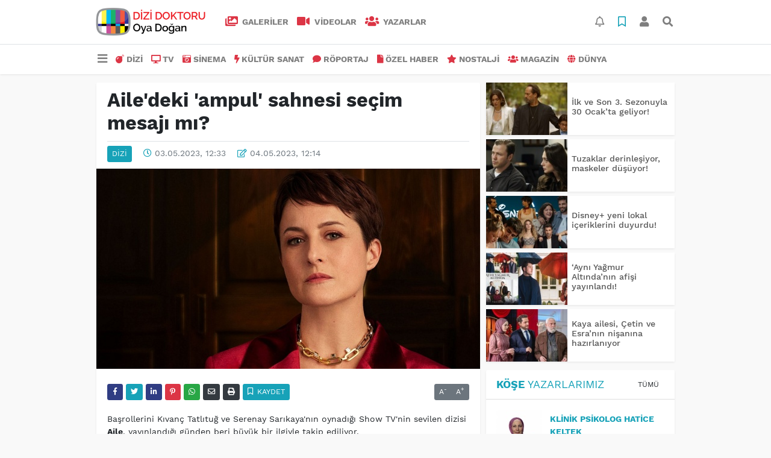

--- FILE ---
content_type: text/html; charset=UTF-8
request_url: https://www.dizidoktoru.com/dizi/aile-deki-ampul-sahnesi-secim-mesaji-mi-h34275.html
body_size: 11773
content:
<!DOCTYPE html>
<html lang="tr">
<head>
  <meta charset="utf-8">
  <title>Aile&#039;deki &#039;ampul&#039; sahnesi seçim mesajı mı?</title>
  <meta name="description" content="" />
  <meta name="keywords" content="aile" />
  <meta name="news_keywords" content="aile" />
  <link rel="manifest" href="https://www.dizidoktoru.com/_themes/hs-elegant/manifest.json">
    <meta name="viewport" content="width=970, initial-scale=1, shrink-to-fit=no" />
  <meta name="theme-color" content="#dc3545"/>

    <link rel="alternate" href="https://www.dizidoktoru.com/m/dizi/aile-deki-ampul-sahnesi-secim-mesaji-mi-h34275.html" hreflang="tr" media="only screen and (max-width: 640px)"/>
  <link rel="canonical" href="https://www.dizidoktoru.com/dizi/aile-deki-ampul-sahnesi-secim-mesaji-mi-h34275.html">

    <link rel="amphtml" href="https://www.dizidoktoru.com/amp/dizi/aile-deki-ampul-sahnesi-secim-mesaji-mi-h34275.html">
  
  
      <link rel="shortcut icon" href="https://www.dizidoktoru.com/images/banner/favicon.ico">
    <style type="text/css">
    @import url('https://www.dizidoktoru.com/_themes/hs-elegant/style/main.min.css?v=1');
        @import url('https://www.dizidoktoru.com/_themes/hs-elegant/style/font/work-sans.css?v=1');
      </style>
  <meta property="og:site_name" content="" />
<meta property="og:title" content="Aile&#039;deki &#039;ampul&#039; sahnesi seçim mesajı mı?" />
<meta property="og:description" content="" />

<meta property="og:image" content="https://www.dizidoktoru.com/images/haberler/2023/05/aile_deki_ampul_sahnesi_secim_mesaji_mi_h34275_8c13d.jpg" />

<meta property="og:type" content="article" />
<meta property="og:url" content="https://www.dizidoktoru.com/dizi/aile-deki-ampul-sahnesi-secim-mesaji-mi-h34275.html" />
<meta name="twitter:card" content="summary_large_image" /><meta property="og:title" content="Aile&#039;deki &#039;ampul&#039; sahnesi seçim mesajı mı?" />
<meta name="twitter:url" content="http://www.dizidoktoru.com/dizi/aile-deki-ampul-sahnesi-secim-mesaji-mi-h34275.html" />
<meta name="twitter:domain" content="https://www.dizidoktoru.com/" />
<meta name="twitter:site" content="dizidoktorucom" />
<meta name="twitter:title" content="Aile&#039;deki &#039;ampul&#039; sahnesi seçim mesajı mı?" />
<meta name="twitter:description" content="" />
<meta name="twitter:image:src" content="https://www.dizidoktoru.com/images/haberler/2023/05/aile_deki_ampul_sahnesi_secim_mesaji_mi_h34275_8c13d.jpg" />
<meta property="og:image:type" content="image/jpeg" />
<meta property="og:image:width" content="637" />
<meta property="og:image:height" content="332" />

<link rel="image_src" type="image/jpeg" href="https://www.dizidoktoru.com/images/haberler/2023/05/aile_deki_ampul_sahnesi_secim_mesaji_mi_h34275_8c13d.jpg" />
  <meta name="dc.language" content="tr">
  <meta name="dc.source" content="https://www.dizidoktoru.com/">
  <meta name="dc.title" content="Aile&#039;deki &#039;ampul&#039; sahnesi seçim mesajı mı?">
  <meta name="dc.keywords" content="aile">
  <meta name="dc.description" content="">

  
  <link rel="dns-prefetch" href="//www.dizidoktoru.com">
  <link rel="dns-prefetch" href="//www.google-analytics.com">
  <link rel="dns-prefetch" href="//fonts.gstatic.com">
  <link rel="dns-prefetch" href="//mc.yandex.ru">
  <link rel="dns-prefetch" href="//fonts.googleapis.com">
  <link rel="dns-prefetch" href="//pagead2.googlesyndication.com">
  <link rel="dns-prefetch" href="//googleads.g.doubleclick.net">
  <link rel="dns-prefetch" href="//google.com">
  <link rel="dns-prefetch" href="//gstatic.com">
  <link rel="dns-prefetch" href="//connect.facebook.net">
  <link rel="dns-prefetch" href="//graph.facebook.com">
  <link rel="dns-prefetch" href="//linkedin.com">
  <link rel="dns-prefetch" href="//ap.pinterest.com">

  <!--[if lt IE 7]>      <html class="no-js lt-ie10 lt-ie9 lt-ie8 lt-ie7"> <![endif]-->
  <!--[if IE 7]>         <html class="no-js lt-ie10 lt-ie9 lt-ie8 ie7"> <![endif]-->
  <!--[if IE 8]>         <html class="no-js lt-ie10 lt-ie9 ie8"> <![endif]-->
  <!--[if IE 9]>         <html class="no-js lt-ie10 ie9"> <![endif]-->
  <!--[if gt IE 9]>      <html class="no-js gt-ie9"> <![endif]-->
  <!--[if !IE] <![IGNORE[--><!--[IGNORE[]]-->

<!-- Global site tag (gtag.js) - Google Analytics -->
<script async src="https://www.googletagmanager.com/gtag/js?id=UA-163445855-1"></script>
<script>
  window.dataLayer = window.dataLayer || [];
  function gtag(){dataLayer.push(arguments);}
  gtag('js', new Date());
  gtag('config', 'UA-163445855-1');
</script>
  <meta name="yandex-verification" content="ff0fd4f348a47aa8" />    </head>

<body data-color="default" data-header="header-2">
        <div id="navbar" class="bg-white sticky-top shadow-sm">
  <nav class="navbar navbar-expand navbar-light border-bottom">
    <div class="container">
      <a class="navbar-brand pr-2" href="https://www.dizidoktoru.com/"><img src="https://www.dizidoktoru.com/images/banner/dizi_white.png" alt="Aile&#039;deki &#039;ampul&#039; sahnesi seçim mesajı mı?" class="img-fluid"></a>
      <ul class="navbar-nav">
                <li class="nav-item">
          <a class="nav-link font-weight-bold text-uppercase" href="https://www.dizidoktoru.com/galeri" title="GALERİLER">
            <i class="fas fa-images text-danger fa-lg mr-1"></i> GALERİLER          </a>
        </li>
                        <li class="nav-item">
          <a class="nav-link font-weight-bold text-uppercase" href="https://www.dizidoktoru.com/webtv" title="VİDEOLAR">
            <i class="fas fa-video text-danger fa-lg mr-1"></i> VİDEOLAR          </a>
        </li>
                        <li class="nav-item">
          <a class="nav-link font-weight-bold text-uppercase" href="https://www.dizidoktoru.com/yazarlar" title="Yazarlar">
            <i class="fas fa-users text-danger fa-lg mr-1"></i> Yazarlar          </a>
        </li>
                      </ul>
      <ul class="navbar-nav ml-auto">
        <li class="nav-item btn-group">
  <a class="nav-link btn btn-lg ml-2" href="#" data-toggle="dropdown" aria-haspopup="true" aria-expanded="false">
    <div class="badge badge-danger rounded-circle position-absolute" id="notifyCount" style="display:none"></div>
    <i class="far fa-bell fa-fx"></i>
  </a>
  <div class="dropdown-menu dropdown-menu-right shadow-sm" id="notifyItems">
    <h6 class="text-center pt-2 text-danger font-weight-bold text-uppercase">Bildirimler</h6>
    <div class="items">
      <div class="text-danger text-center">Henüz bir bildirim bulunmuyor!</div>
    </div>
    <a href="https://www.dizidoktoru.com/hesabim.html" class="btn btn-block btn-light btn-sm m-1 text-secondary">Tüm Bildirimler</a>
  </div>
</li>
        <li class="nav-item btn-group">
  <a class="nav-link btn btn-lg ml-2" href="#" data-toggle="dropdown" aria-haspopup="true" aria-expanded="false">
    <i class="far fa-bookmark fa-fx text-info"></i>
  </a>
  <div class="dropdown-menu dropdown-menu-right shadow-sm" id="savedItems">
    <h6 class="text-center pt-2 text-info font-weight-bold text-uppercase">Kaydettiklerim</h6>
    <div class="items">
      <div class="text-danger text-center">Henüz kaydedilmiş bir içerik bulunmuyor!</div>
    </div>
    <a href="https://www.dizidoktoru.com/hesabim.html" class="btn btn-block btn-light btn-sm m-1 text-secondary">Tüm Kaydettiklerim</a>
  </div>
</li>
        <li class="nav-item" id="memberArea"></li>
        <li class="nav-item"><a href="javascript:;" id="searchOpenButton" class="nav-link btn btn-lg ml-2"><i class="fas fa-search fa-fx"></i></a></li>
      </ul>
    </div>
  </nav>
  <nav class="navbar navbar-expand navbar-light">
  <div class="container">
    <ul class="navbar-nav">
      <li class="nav-item dropdown">
        <a class="nav-link font-weight-bold" href="#" id="mega-menu" data-toggle="dropdown" aria-haspopup="true" aria-expanded="false">
          <i class="fa fa-bars fa-fx fa-lg"></i>
        </a>
        <div class="dropdown-menu mega-menu shadow-sm p-4" aria-labelledby="mega-menu">
      <div class="row">
              <a href="https://www.dizidoktoru.com/gundem" title="GÜNDEM" class="col-4 mb-2 text-uppercase"><i class="mr-2 fas fa-angle-double-right fa-fw text-danger"></i>GÜNDEM</a>
              <a href="https://www.dizidoktoru.com/seyahat" title="SEYAHAT " class="col-4 mb-2 text-uppercase"><i class="mr-2 fas fa-angle-right fa-fw text-danger"></i>SEYAHAT </a>
              <a href="https://www.dizidoktoru.com/saglik" title="SAĞLIK" class="col-4 mb-2 text-uppercase"><i class="mr-2 fas fa-angle-right fa-fw text-danger"></i>SAĞLIK</a>
              <a href="https://www.dizidoktoru.com/yasam" title="YAŞAM" class="col-4 mb-2 text-uppercase"><i class="mr-2 fas fa-angle-right fa-fw text-danger"></i>YAŞAM</a>
              <a href="https://www.dizidoktoru.com/spor" title="SPOR" class="col-4 mb-2 text-uppercase"><i class="mr-2 fas fa-trophy fa-fw text-danger"></i>SPOR</a>
              <a href="https://www.dizidoktoru.com/belgesel" title="BELGESEL" class="col-4 mb-2 text-uppercase"><i class="mr-2 fas fa-angle-right fa-fw text-danger"></i>BELGESEL</a>
              <a href="https://www.dizidoktoru.com/egitim" title="EĞİTİM" class="col-4 mb-2 text-uppercase"><i class="mr-2 fas fa-angle-right fa-fw text-danger"></i>EĞİTİM</a>
              <a href="https://www.dizidoktoru.com/bilim" title="BİLİM" class="col-4 mb-2 text-uppercase"><i class="mr-2 fas fa-angle-right fa-fw text-danger"></i>BİLİM</a>
              <a href="https://www.dizidoktoru.com/teknoloji" title="TEKNOLOJİ" class="col-4 mb-2 text-uppercase"><i class="mr-2 fas fa-angle-right fa-fw text-danger"></i>TEKNOLOJİ</a>
              <a href="https://www.dizidoktoru.com/iliskiler" title="İLİŞKİLER" class="col-4 mb-2 text-uppercase"><i class="mr-2 fas fa-angle-right fa-fw text-danger"></i>İLİŞKİLER</a>
              <a href="https://www.dizidoktoru.com/astroloji" title="ASTROLOJİ" class="col-4 mb-2 text-uppercase"><i class="mr-2 fas fa-angle-right fa-fw text-danger"></i>ASTROLOJİ</a>
              <a href="https://www.dizidoktoru.com/moda" title="MODA" class="col-4 mb-2 text-uppercase"><i class="mr-2 fas fa-angle-right fa-fw text-danger"></i>MODA</a>
              <a href="https://www.dizidoktoru.com/sosyal-medya" title="SOSYAL MEDYA" class="col-4 mb-2 text-uppercase"><i class="mr-2 fas fa-angle-right fa-fw text-danger"></i>SOSYAL MEDYA</a>
              <a href="https://www.dizidoktoru.com/kitap" title="KİTAP " class="col-4 mb-2 text-uppercase"><i class="mr-2 fas fa-angle-right fa-fw text-danger"></i>KİTAP </a>
              <a href="https://www.dizidoktoru.com/muzik" title="MÜZİK" class="col-4 mb-2 text-uppercase"><i class="mr-2 fas fa-music fa-fw text-danger"></i>MÜZİK</a>
              <a href="https://www.dizidoktoru.com/eglence" title="EĞLENCE" class="col-4 mb-2 text-uppercase"><i class="mr-2 fas fa-glass fa-fw text-danger"></i>EĞLENCE</a>
          </div>
  <div class="dropdown-divider mt-2 mb-3"></div>
    <div class="row">
    <a href="https://www.dizidoktoru.com/" class="col-4 mb-1" title="Ana Sayfa">
      <i class="fas fa-angle-right fa-fw text-danger"></i> Ana Sayfa    </a>
        <a href="https://www.dizidoktoru.com/yazarlar" class="col-4 mb-1" title="Yazarlar">
      <i class="fas fa-angle-right fa-fw text-danger"></i> Yazarlar    </a>
                        <a href="https://www.dizidoktoru.com/webtv" class="col-4 mb-1" title="Video Galeri">
      <i class="fas fa-angle-right fa-fw text-danger"></i> Video Galeri    </a>
            <a href="https://www.dizidoktoru.com/galeri" class="col-4 mb-1" title="Foto Galeri">
      <i class="fas fa-angle-right fa-fw text-danger"></i> Foto Galeri    </a>
                                <a href="https://www.dizidoktoru.com/kunye.html" class="col-4 mb-1" title="Künye">
      <i class="fas fa-angle-right fa-fw text-danger"></i> Künye    </a>
    <a href="https://www.dizidoktoru.com/iletisim.html" class="col-4 mb-1" title="İletişim">
      <i class="fas fa-angle-right fa-fw text-danger"></i> İletişim    </a>
    <a href="https://www.dizidoktoru.com/sitene-ekle.html" class="col-4 mb-1" title="Sitene Ekle">
      <i class="fas fa-angle-right fa-fw text-danger"></i> Sitene Ekle    </a>
          </div>
</div>
      </li>
              <li class="nav-item">
          <a class="nav-link font-weight-bold text-uppercase" href="https://www.dizidoktoru.com/dizi" title="DİZİ">
            <i class="fas fa-bomb text-danger mr-1"></i>DİZİ          </a>
        </li>
              <li class="nav-item">
          <a class="nav-link font-weight-bold text-uppercase" href="https://www.dizidoktoru.com/tv" title="TV">
            <i class="fas fa-desktop text-danger mr-1"></i>TV          </a>
        </li>
              <li class="nav-item">
          <a class="nav-link font-weight-bold text-uppercase" href="https://www.dizidoktoru.com/sinema" title="SİNEMA">
            <i class="fas fa-camera-retro text-danger mr-1"></i>SİNEMA          </a>
        </li>
              <li class="nav-item">
          <a class="nav-link font-weight-bold text-uppercase" href="https://www.dizidoktoru.com/kultur-sanat" title="KÜLTÜR SANAT">
            <i class="fas fa-bolt text-danger mr-1"></i>KÜLTÜR SANAT          </a>
        </li>
              <li class="nav-item">
          <a class="nav-link font-weight-bold text-uppercase" href="https://www.dizidoktoru.com/roportaj" title="RÖPORTAJ">
            <i class="fas fa-comment text-danger mr-1"></i>RÖPORTAJ          </a>
        </li>
              <li class="nav-item">
          <a class="nav-link font-weight-bold text-uppercase" href="https://www.dizidoktoru.com/ozel-haber" title="ÖZEL HABER">
            <i class="fas fa-file text-danger mr-1"></i>ÖZEL HABER          </a>
        </li>
              <li class="nav-item">
          <a class="nav-link font-weight-bold text-uppercase" href="https://www.dizidoktoru.com/nostalji" title="NOSTALJİ">
            <i class="fas fa-star text-danger mr-1"></i>NOSTALJİ          </a>
        </li>
              <li class="nav-item">
          <a class="nav-link font-weight-bold text-uppercase" href="https://www.dizidoktoru.com/magazin" title="MAGAZİN">
            <i class="fas fa-users text-danger mr-1"></i>MAGAZİN          </a>
        </li>
              <li class="nav-item">
          <a class="nav-link font-weight-bold text-uppercase" href="https://www.dizidoktoru.com/dunya" title="DÜNYA">
            <i class="fas fa-globe text-danger mr-1"></i>DÜNYA          </a>
        </li>
          </ul>
  </div>
</nav>
</div>
        <div id="left-ad" data-name="tb_block"         >
                                                                                                                    </div>
    <div id="right-ad" data-name="tb_block"         >
                                                                                                                                                    </div>
    <main class="container">
                        <!-- SIDEBAR İÇEREN İKİ SÜTUNLU BÖLÜM -->
        <div id="double-section" class="my-3 mb-0">
            <div class="row">
                <div class="col-8">
                                                            <div id="infinityContainer">
    <div class="inf_append current_news" news_id="34275" data-title="Aile&#039;deki &#039;ampul&#039; sahnesi seçim mesajı mı?"
        data-path="aHR0cDovL3d3dy5kaXppZG9rdG9ydS5jb20vZGl6aS9haWxlLWRla2ktYW1wdWwtc2FobmVzaS1zZWNpbS1tZXNhamktbWktaDM0Mjc1Lmh0bWw=">
                <div id="news-detail" class="card shadow-sm mb-3">
            <div class="card-header bg-white">
                <h1 class="card-title">Aile&#039;deki &#039;ampul&#039; sahnesi seçim mesajı mı?</h1>
                                <h2 class="lead">
                                    </h2>
                                <div class="border-top pt-2 text-secondary">
                    <a href="https://www.dizidoktoru.com/dizi" title="DİZİ"
                        class="btn btn-info btn-sm text-white text-uppercase">DİZİ</a>
                    <i class="far fa-clock fa-fx text-info pl-3"></i> 03.05.2023, 12:33                                        <i class="far fa-edit fa-fx text-info pl-3"></i> 04.05.2023, 12:14                                        
                                    </div>
            </div>
                        <div class="position-relative mb-2">
            <img class="img-fluid lazyload" src="https://www.dizidoktoru.com/_themes/hs-elegant/images/space.png"
                data-src="https://www.dizidoktoru.com/images/haberler/2023/05/aile_deki_ampul_sahnesi_secim_mesaji_mi_h34275_8c13d.jpg" alt="Aile&#039;deki &#039;ampul&#039; sahnesi seçim mesajı mı?" width="100%">
                            </div>
                                    <div class="card-body">
                <div class="social-buttons">
  <a href="javascript:;" data-platform-name="facebook" class="btn btn-primary btn-sm"><i class="fab fa-facebook-f"></i></a>
  <a href="javascript:;" data-platform-name="twitter" class="btn btn-info btn-sm"><i class="fab fa-twitter"></i></a>
  <a href="javascript:;" data-platform-name="linkedin" class="btn btn-primary btn-sm"><i class="fab fa-linkedin-in"></i></a>
  <a href="javascript:;" data-platform-name="pinterest" class="btn btn-danger btn-sm"><i class="fab fa-pinterest-p"></i></a>
  <a href="javascript:;" data-platform-name="whatsapp" class="btn btn-success btn-sm"><i class="fab fa-whatsapp"></i></a>
  <a href="javascript:;" data-platform-name="email" class="btn btn-dark btn-sm"><i class="far fa-envelope"></i></a>
      <a href="javascript:;" data-platform-name="print" class="btn btn-dark btn-sm"><i class="fas fa-print"></i></a>
      <a href="javascript:;" style="display:none;" data-platform-name="save" class="btn btn-info btn-sm text-uppercase save-unsave-button"><i class="far fa-bookmark pr-1"></i> Kaydet</a>
        <div class="float-right btn-group" role="group">
      <a href="javascript:;" onclick="textDown(34275)" class="btn btn-secondary btn-sm">A<sup>-</sup></a>
      <a href="javascript:;" onclick="textUp(34275)"class="btn btn-secondary btn-sm">A<sup>+</sup></a>
    </div>
  </div>
                                <div id="article-text" class="mt-4" data-text-id="34275">
                                                            <p>Başrollerini Kıvanç Tatlıtuğ ve Serenay Sarıkaya'nın oynadığı Show TV'nin sevilen dizisi <strong class="klink">Aile</strong>, yayınlandığı günden beri büyük bir ilgiyle takip ediliyor.</p>

<p>Dizinin dün akşam ekrana gelen bölümünde Leyla Soykan’ın çocuğuyla olan ‘ampul’ sahnesi sosyal medyanın gündemine oturdu.</p>

<p>Leyla karakterine hayat veren Canan Ergüder’in dizideki çocuğuyla çekilen sahnesinde yanan ampulü çıkarıp, "Hiç kimsenin sizin hayatınızdan çalmasına izin vermeyeceğim" demesi dikkat çekti.</p>

<p>14 Mayıs Cumhurbaşkanlığı seçimleri öncesi 9. bölümüyle ekranlara gelen Aile dizisinin ampul sahnesi izleyenlere 'seçim mesajı mı?' sorusunu sordurttu.</p><div class="p_ad"></div>

<p></p></p>                </div>
                                                                                            </div>
                        <div class="card-footer bg-white text-secondary">
                <div class="news-tags">
                                        <a href="https://www.dizidoktoru.com/haberleri/aile" title="aile"
                                                class="btn btn-outline-secondary btn-sm mb-2">#aile</a>
                                    </div>
            </div>
                    </div>
        <div id="comments" class="card shadow-sm mb-3 comments">
  <div class="card-body">
    <div class="widget-title first-word text-info mb-3 text-uppercase">
      Yorumlar (0)
    </div>
      <div class="alert alert-info answer" style="display:none;"><b>@name</b> kişisine cevap olarak  <button type="button" class="close remove" data-dismiss="alert" aria-label="Close">
    <span aria-hidden="true">&times;</span>
  </button>
</div>
<div id="comment-result34275" class="alert alert-success" style="display:none;">
    <p class="text-center m-0">Yorumunuz başarılı bir şekilde gönderilmiştir. Editörlerimizin onayının ardından yayınlanacaktır!</p>
  </div>
<form id="comment-form34275">
  <input name="hid" type="hidden" value="34275"/>
  <input name="mid" type="hidden" value="34275"/>
  <input name="uid" type="hidden" value="0"/>
  <input name="cevap_id" type="hidden" value="0"/>
  <input type="hidden" name="cevap" value="" class="answer" />
  <input type="hidden" name="tip" value="haber" />
  <div class="form-row">
    <div class="form-group col-12">
      <textarea class="form-control" name="yorum" id="comment" rows="3" placeholder="Siz de yorum ve düşüncelerinizi bizimle paylaşın." required></textarea>
    </div>
    <div class="form-group col-9">
<input type="text" class="form-control" name="isim" id="name" placeholder="Adınızı girin."   required>
    </div>
    <div class="col-3">
      <button type="button" onclick="javascript:comment_send(34275);return false;" class="btn btn-info btn-block text-uppercase">Gönder</button>
    </div>
  </div>
</form>        </div>
</div>
                <div id="recommended-news" class="card shadow-sm mb-3">
            <div class="card-body">
                <div class="widget-title first-word text-info mb-3 text-uppercase">
                    Bunlara Göz Atmadan Geçmeyin                </div>
                <div class="row">
                                        <div class="col-4">
                        <a href="https://www.dizidoktoru.com/dizi/dugunde-neler-olacak-h48142.html" title="Düğünde neler olacak?"
                            >
                            <img class="img-fluid mb-2 lazyload" src="https://www.dizidoktoru.com/_themes/hs-elegant/images/space.png"
                                data-src="https://www.dizidoktoru.com/images/resize/95/194x116/haberler/2026/01/dugunde_neler_olacak_h48142_e10d8.jpg" alt="Düğünde neler olacak?">
                        </a>
                        <h6>
                            <a href="https://www.dizidoktoru.com/dizi/dugunde-neler-olacak-h48142.html" title="Düğünde neler olacak?"
                                >
                                Düğünde neler olacak?                            </a>
                        </h6>
                    </div>
                                        <div class="col-4">
                        <a href="https://www.dizidoktoru.com/muzik/tarkan-ve-cem-yilmaz-dan-efsane-duet-h48135.html" title="Tarkan ve Cem Yılmaz&#039;dan efsane düet!"
                            >
                            <img class="img-fluid mb-2 lazyload" src="https://www.dizidoktoru.com/_themes/hs-elegant/images/space.png"
                                data-src="https://www.dizidoktoru.com/images/resize/95/194x116/haberler/2026/01/tarkan_ve_cem_yilmaz_dan_efsane_duet_h48135_ace8f.jpg" alt="Tarkan ve Cem Yılmaz&#039;dan efsane düet!">
                        </a>
                        <h6>
                            <a href="https://www.dizidoktoru.com/muzik/tarkan-ve-cem-yilmaz-dan-efsane-duet-h48135.html" title="Tarkan ve Cem Yılmaz&#039;dan efsane düet!"
                                >
                                Tarkan ve Cem Yılmaz&#039;dan efsane düet!                            </a>
                        </h6>
                    </div>
                                        <div class="col-4">
                        <a href="https://www.dizidoktoru.com/dizi/ayni-yagmur-altindanin-afisi-yayinlandi-h48144.html" title="‘Aynı Yağmur Altında’nın afişi yayınlandı!"
                            >
                            <img class="img-fluid mb-2 lazyload" src="https://www.dizidoktoru.com/_themes/hs-elegant/images/space.png"
                                data-src="https://www.dizidoktoru.com/images/resize/95/194x116/haberler/2026/01/ayni_yagmur_altindanin_afisi_yayinlandi_h48144_ef2e5.jpg" alt="‘Aynı Yağmur Altında’nın afişi yayınlandı!">
                        </a>
                        <h6>
                            <a href="https://www.dizidoktoru.com/dizi/ayni-yagmur-altindanin-afisi-yayinlandi-h48144.html" title="‘Aynı Yağmur Altında’nın afişi yayınlandı!"
                                >
                                ‘Aynı Yağmur Altında’nın afişi yayınlandı!                            </a>
                        </h6>
                    </div>
                                    </div>
            </div>
        </div>
                                    </div>
</div>
                                    </div>
                <!-- Sidebar solundaki ana bölüm bitti -->
                <!-- SIDEBAR BOLUMU -->
                <div class="col-4">
                                        <!-- İLGİLİ HABERLER -->
<div id="similar-news" class="mb-3">
    <div class="media bg-white shadow-sm mb-2">
    <a href="https://www.dizidoktoru.com/dizi/ilk-ve-son-3-sezonuyla-30-ocakta-geliyor-h48148.html" title="İlk ve Son 3. Sezonuyla 30 Ocak’ta geliyor!">
      <img alt="İlk ve Son 3. Sezonuyla 30 Ocak’ta geliyor!" class="img-fluid align-self-center lazyload" src="https://www.dizidoktoru.com/_themes/hs-elegant/images/space.png" data-src="https://www.dizidoktoru.com/images/resize/95/135x87/haberler/thumbs/2026/01/ilk_ve_son_3_sezonu_30_ocakta_geliyor_h48148_e233e.jpeg">
    </a>
    <div class="media-body align-self-center p-2">
      <h6>
        <a href="https://www.dizidoktoru.com/dizi/ilk-ve-son-3-sezonuyla-30-ocakta-geliyor-h48148.html" title="İlk ve Son 3. Sezonuyla 30 Ocak’ta geliyor!">
          İlk ve Son 3. Sezonuyla 30 Ocak’ta geliyor!        </a>
      </h6>
    </div>
  </div>
    <div class="media bg-white shadow-sm mb-2">
    <a href="https://www.dizidoktoru.com/dizi/tuzaklar-derinlesiyor-maskeler-dusuyor-h48147.html" title="Tuzaklar derinleşiyor, maskeler düşüyor!">
      <img alt="Tuzaklar derinleşiyor, maskeler düşüyor!" class="img-fluid align-self-center lazyload" src="https://www.dizidoktoru.com/_themes/hs-elegant/images/space.png" data-src="https://www.dizidoktoru.com/images/resize/95/135x87/haberler/thumbs/2026/01/tuzaklar_derinlesiyor_maskeler_dusuyor_h48147_bd748.jpeg">
    </a>
    <div class="media-body align-self-center p-2">
      <h6>
        <a href="https://www.dizidoktoru.com/dizi/tuzaklar-derinlesiyor-maskeler-dusuyor-h48147.html" title="Tuzaklar derinleşiyor, maskeler düşüyor!">
          Tuzaklar derinleşiyor, maskeler düşüyor!        </a>
      </h6>
    </div>
  </div>
    <div class="media bg-white shadow-sm mb-2">
    <a href="https://www.dizidoktoru.com/dizi/disney-yeni-lokal-iceriklerini-duyurdu-h48146.html" title="Disney+ yeni lokal içeriklerini duyurdu!">
      <img alt="Disney+ yeni lokal içeriklerini duyurdu!" class="img-fluid align-self-center lazyload" src="https://www.dizidoktoru.com/_themes/hs-elegant/images/space.png" data-src="https://www.dizidoktoru.com/images/resize/95/135x87/haberler/thumbs/2026/01/disney_yeni_likal_iceriklerini_duyurdu_h48146_76937.jpeg">
    </a>
    <div class="media-body align-self-center p-2">
      <h6>
        <a href="https://www.dizidoktoru.com/dizi/disney-yeni-lokal-iceriklerini-duyurdu-h48146.html" title="Disney+ yeni lokal içeriklerini duyurdu!">
          Disney+ yeni lokal içeriklerini duyurdu!        </a>
      </h6>
    </div>
  </div>
    <div class="media bg-white shadow-sm mb-2">
    <a href="https://www.dizidoktoru.com/dizi/ayni-yagmur-altindanin-afisi-yayinlandi-h48144.html" title="‘Aynı Yağmur Altında’nın afişi yayınlandı!">
      <img alt="‘Aynı Yağmur Altında’nın afişi yayınlandı!" class="img-fluid align-self-center lazyload" src="https://www.dizidoktoru.com/_themes/hs-elegant/images/space.png" data-src="https://www.dizidoktoru.com/images/resize/95/135x87/haberler/thumbs/2026/01/ayni_yagmur_altindanin_afisi_yayinlandi_h48144_ef2e5.jpg">
    </a>
    <div class="media-body align-self-center p-2">
      <h6>
        <a href="https://www.dizidoktoru.com/dizi/ayni-yagmur-altindanin-afisi-yayinlandi-h48144.html" title="‘Aynı Yağmur Altında’nın afişi yayınlandı!">
          ‘Aynı Yağmur Altında’nın afişi yayınlandı!        </a>
      </h6>
    </div>
  </div>
    <div class="media bg-white shadow-sm">
    <a href="https://www.dizidoktoru.com/dizi/kaya-ailesi-cetin-ve-esranin-nisanina-hazirlaniyor-h48143.html" title="Kaya ailesi, Çetin ve Esra’nın nişanına hazırlanıyor">
      <img alt="Kaya ailesi, Çetin ve Esra’nın nişanına hazırlanıyor" class="img-fluid align-self-center lazyload" src="https://www.dizidoktoru.com/_themes/hs-elegant/images/space.png" data-src="https://www.dizidoktoru.com/images/resize/95/135x87/haberler/thumbs/2026/01/kaya_ailesi_cetin_ve_esranin_nisanina_hazirlaniyor_h48143_9df26.jpg">
    </a>
    <div class="media-body align-self-center p-2">
      <h6>
        <a href="https://www.dizidoktoru.com/dizi/kaya-ailesi-cetin-ve-esranin-nisanina-hazirlaniyor-h48143.html" title="Kaya ailesi, Çetin ve Esra’nın nişanına hazırlanıyor">
          Kaya ailesi, Çetin ve Esra’nın nişanına hazırlanıyor        </a>
      </h6>
    </div>
  </div>
  </div>
<!-- YAZARLAR -->
<div id="authors-sidebar" class="mb-3">
  <div class="card shadow-sm">
    <div class="card-header bg-white">
      <span class="first-word widget-title text-info text-uppercase">Köşe Yazarlarımız</span>
      <a class="btn btn-default btn-sm float-right text-uppercase" href="https://www.dizidoktoru.com/yazarlar" title="Köşe Yazarlarımız">Tümü</a>
    </div>
    <div class="card-body">
            <div class="media mb-2 pb-2 border-bottom">
        <a href="https://www.dizidoktoru.com/profil/78/klinik-psikolog-hatice-keltek" title="Klinik Psikolog Hatice Keltek">
          <img alt="Klinik Psikolog Hatice Keltek" class="img-fluid align-self-center mr-3 rounded lazyload" src="https://www.dizidoktoru.com/_themes/hs-elegant/images/space.png" data-src="https://www.dizidoktoru.com/images/resize/95/75x75/yazarlar/IMG-20260122-WA0040.jpg">
        </a>
        <div class="media-body align-self-center">
          <a class="text-info font-weight-bold text-uppercase" href="https://www.dizidoktoru.com/profil/78/klinik-psikolog-hatice-keltek" title="Klinik Psikolog Hatice Keltek">
            Klinik Psikolog Hatice Keltek          </a>
          <h6>
            <a href="https://www.dizidoktoru.com/uc-kusak-bir-ev-bir-film-makale,1169.html" title="Üç Kuşak, Bir Ev, Bir Film">
              Üç Kuşak, Bir Ev, Bir Film            </a>
          </h6>
        </div>
      </div>
            <div class="media mb-2 pb-2 border-bottom">
        <a href="https://www.dizidoktoru.com/profil/75/drklinik-psikolog-ezgi-ozkan" title="Dr.Klinik Psikolog Ezgi Özkan">
          <img alt="Dr.Klinik Psikolog Ezgi Özkan" class="img-fluid align-self-center mr-3 rounded lazyload" src="https://www.dizidoktoru.com/_themes/hs-elegant/images/space.png" data-src="https://www.dizidoktoru.com/images/resize/95/75x75/yazarlar/WhatsApp-Image-2026-01-18-at-10.54.47_1.jpeg">
        </a>
        <div class="media-body align-self-center">
          <a class="text-info font-weight-bold text-uppercase" href="https://www.dizidoktoru.com/profil/75/drklinik-psikolog-ezgi-ozkan" title="Dr.Klinik Psikolog Ezgi Özkan">
            Dr.Klinik Psikolog Ezgi Özkan          </a>
          <h6>
            <a href="https://www.dizidoktoru.com/sevilmeyi-beklerken-kendini-unutmak-makale,1168.html" title="Sevilmeyi Beklerken Kendini Unutmak">
              Sevilmeyi Beklerken Kendini Unutmak            </a>
          </h6>
        </div>
      </div>
            <div class="media mb-2 pb-2 border-bottom">
        <a href="https://www.dizidoktoru.com/profil/72/ebru-torun" title="Ebru Torun">
          <img alt="Ebru Torun" class="img-fluid align-self-center mr-3 rounded lazyload" src="https://www.dizidoktoru.com/_themes/hs-elegant/images/space.png" data-src="https://www.dizidoktoru.com/images/resize/95/75x75/yazarlar/1f748abf-42e7-477a-bdb1-9813c64214c5.jpeg">
        </a>
        <div class="media-body align-self-center">
          <a class="text-info font-weight-bold text-uppercase" href="https://www.dizidoktoru.com/profil/72/ebru-torun" title="Ebru Torun">
            Ebru Torun          </a>
          <h6>
            <a href="https://www.dizidoktoru.com/mizah-mi-yoksa-ustunluk-kurma-mi-makale,1166.html" title="Mizah mı Yoksa Üstünlük Kurma mı?">
              Mizah mı Yoksa Üstünlük Kurma mı?            </a>
          </h6>
        </div>
      </div>
            <div class="media mb-2 pb-2 border-bottom">
        <a href="https://www.dizidoktoru.com/profil/73/ebru-torun" title="Ebru Torun">
          <img alt="Ebru Torun" class="img-fluid align-self-center mr-3 rounded lazyload" src="https://www.dizidoktoru.com/_themes/hs-elegant/images/space.png" data-src="https://www.dizidoktoru.com/images/resize/95/75x75/yazarlar/1f748abf-42e7-477a-bdb1-9813c64214c5_1.jpeg">
        </a>
        <div class="media-body align-self-center">
          <a class="text-info font-weight-bold text-uppercase" href="https://www.dizidoktoru.com/profil/73/ebru-torun" title="Ebru Torun">
            Ebru Torun          </a>
          <h6>
            <a href="https://www.dizidoktoru.com/fenerbahcede-liderlik-stratejisinin-sonucu-makale,1160.html" title="Fenerbahçe’de Liderlik Stratejisinin Sonucu">
              Fenerbahçe’de Liderlik Stratejisinin Sonucu            </a>
          </h6>
        </div>
      </div>
            <div class="media mb-2 pb-2 border-bottom">
        <a href="https://www.dizidoktoru.com/profil/21/kerem-akca" title="Kerem Akça">
          <img alt="Kerem Akça" class="img-fluid align-self-center mr-3 rounded lazyload" src="https://www.dizidoktoru.com/_themes/hs-elegant/images/space.png" data-src="https://www.dizidoktoru.com/images/resize/95/75x75/yazarlar/96d19b23-db58-46ed-a989-e89959442a6c.jpg">
        </a>
        <div class="media-body align-self-center">
          <a class="text-info font-weight-bold text-uppercase" href="https://www.dizidoktoru.com/profil/21/kerem-akca" title="Kerem Akça">
            Kerem Akça          </a>
          <h6>
            <a href="https://www.dizidoktoru.com/venedik-te-hak-edilmis-zafer-makale,1159.html" title="Venedik&#039;te hak edilmiş zafer!">
              Venedik&#039;te hak edilmiş zafer!            </a>
          </h6>
        </div>
      </div>
            <div class="media">
        <a href="https://www.dizidoktoru.com/profil/1/oya-dogan" title="Oya Doğan">
          <img alt="Oya Doğan" class="img-fluid align-self-center mr-3 rounded lazyload" src="https://www.dizidoktoru.com/_themes/hs-elegant/images/space.png" data-src="https://www.dizidoktoru.com/images/resize/95/75x75/yazarlar/cc31bbc1-7544-411d-855c-f7933f85b50f.jpg">
        </a>
        <div class="media-body align-self-center">
          <a class="text-info font-weight-bold text-uppercase" href="https://www.dizidoktoru.com/profil/1/oya-dogan" title="Oya Doğan">
            Oya Doğan          </a>
          <h6>
            <a href="https://www.dizidoktoru.com/veliaht-ta-istabul-u-otogardan-tanidik-ama-duyamadik-makale,1158.html" title="Veliaht&#039;ta İstabul&#039;u otogardan tanıdık ama duyamadık">
              Veliaht&#039;ta İstabul&#039;u otogardan tanıdık ama duyamadık            </a>
          </h6>
        </div>
      </div>
          </div>
  </div>
</div>
                </div>
                <!-- Sidebar bitti -->
            </div>
        </div>
            </main>
    <a id="back-to-top" class="btn btn-lg btn-light border rounded-circle" href="#" title="Yukarı Git"><i
            class="fa fa-chevron-up"></i></a>
    <div id="footer" class="py-5 bg-dark">
    <div class="container">
        <div class="row">
            <div class="col-4 text-secondary">
                <div class="mb-3">
                    <img src="https://www.dizidoktoru.com/_themes/hs-elegant/images/space.png"
                        data-src="https://www.dizidoktoru.com/images/banner/dizi_transparent.png" alt="Dizi Doktoru"
                        class="img-fluid lazyload">
                </div>
                                <div class="title-line my-3 bg-warning w-25"></div>
                                <div class="mt-2">
                    <i class="fas fa-map-marker-alt text-warning"> </i>Ressam Salih Erimez Caddesi. 9/6 Kadıköy-İstanbul                </div>
                                                                <div class="mt-2">
                    <i class="far fa-envelope text-warning"> </i><a href="/cdn-cgi/l/email-protection" class="__cf_email__" data-cfemail="f79e9b92839e849e9ab7939e8d9e93989c83988582d994989a">[email&#160;protected]</a>                </div>
                                <div class="mt-4">
                                        <a class="btn btn-light btn-sm" href="https://www.facebook.com/dizidoktoru"
                        target="_blank" title="Facebook"><i class="fab fa-facebook-f text-primary"></i> </a>
                                                            <a class="btn btn-light btn-sm" href="https://twitter.com/dizidoktorucom" target="_blank"
                        title="Twitter"><i class="fab fa-twitter text-info"></i> </a>
                                                                                                </div>
            </div>
            <div class="col-4">
  <h5 class="first-word text-white text-uppercase">Güncel Haberler</h5>
  <div class="title-line mt-2 mb-3 bg-warning w-25"></div>
    <div class="media mb-3">
    <img class="img-fluid lazyload" src="https://www.dizidoktoru.com/_themes/hs-elegant/images/space.png" data-src="https://www.dizidoktoru.com/images/resize/95/105x68/haberler/2026/01/ilk_ve_son_3_sezonu_30_ocakta_geliyor_h48148_e233e.jpeg" alt="İlk ve Son 3. Sezonuyla 30 Ocak’ta geliyor!" width="105">
    <div class="media-body p-3 align-self-center">
      <h6>
        <a href="https://www.dizidoktoru.com/dizi/ilk-ve-son-3-sezonuyla-30-ocakta-geliyor-h48148.html" title="İlk ve Son 3. Sezonuyla 30 Ocak’ta geliyor!" class="text-white-50">
          İlk ve Son 3. Sezonuyla 30 Ocak’ta geliyor!        </a>
      </h6>
    </div>
  </div>
    <div class="media mb-3">
    <img class="img-fluid lazyload" src="https://www.dizidoktoru.com/_themes/hs-elegant/images/space.png" data-src="https://www.dizidoktoru.com/images/resize/95/105x68/haberler/2026/01/tuzaklar_derinlesiyor_maskeler_dusuyor_h48147_bd748.jpeg" alt="Tuzaklar derinleşiyor, maskeler düşüyor!" width="105">
    <div class="media-body p-3 align-self-center">
      <h6>
        <a href="https://www.dizidoktoru.com/dizi/tuzaklar-derinlesiyor-maskeler-dusuyor-h48147.html" title="Tuzaklar derinleşiyor, maskeler düşüyor!" class="text-white-50">
          Tuzaklar derinleşiyor, maskeler düşüyor!        </a>
      </h6>
    </div>
  </div>
    <div class="media mb-3">
    <img class="img-fluid lazyload" src="https://www.dizidoktoru.com/_themes/hs-elegant/images/space.png" data-src="https://www.dizidoktoru.com/images/resize/95/105x68/haberler/2026/01/disney_yeni_likal_iceriklerini_duyurdu_h48146_76937.jpeg" alt="Disney+ yeni lokal içeriklerini duyurdu!" width="105">
    <div class="media-body p-3 align-self-center">
      <h6>
        <a href="https://www.dizidoktoru.com/dizi/disney-yeni-lokal-iceriklerini-duyurdu-h48146.html" title="Disney+ yeni lokal içeriklerini duyurdu!" class="text-white-50">
          Disney+ yeni lokal içeriklerini duyurdu!        </a>
      </h6>
    </div>
  </div>
    <div class="media mb-3">
    <img class="img-fluid lazyload" src="https://www.dizidoktoru.com/_themes/hs-elegant/images/space.png" data-src="https://www.dizidoktoru.com/images/resize/95/105x68/haberler/2026/01/duayen_sanatci_haldun_dormen_e_veda_h48145_65774.jpg" alt="Duayen sanatçı Haldun Dormen&#039;e veda!" width="105">
    <div class="media-body p-3 align-self-center">
      <h6>
        <a href="https://www.dizidoktoru.com/gundem/duayen-sanatci-haldun-dormen-e-veda-h48145.html" title="Duayen sanatçı Haldun Dormen&#039;e veda!" class="text-white-50">
          Duayen sanatçı Haldun Dormen&#039;e veda!        </a>
      </h6>
    </div>
  </div>
  </div>
                    </div>
        <div class="footer-tags text-center my-3">
      <a href="https://www.dizidoktoru.com/haberleri/reyting" title="reyting" class="btn btn-outline-secondary btn-sm mb-2">#reyting</a>
      <a href="https://www.dizidoktoru.com/haberleri/Ece+Uslu" title="Ece Uslu" class="btn btn-outline-secondary btn-sm mb-2">#Ece Uslu</a>
      <a href="https://www.dizidoktoru.com/haberleri/Masumlar+Apartman%C4%B1" title="Masumlar Apartmanı" class="btn btn-outline-secondary btn-sm mb-2">#Masumlar Apartmanı</a>
      <a href="https://www.dizidoktoru.com/haberleri/Demet+%C3%96zdemir" title="Demet Özdemir" class="btn btn-outline-secondary btn-sm mb-2">#Demet Özdemir</a>
      <a href="https://www.dizidoktoru.com/haberleri/Nurg%C3%BCl+Ye%C5%9Fil%C3%A7ay" title="Nurgül Yeşilçay" class="btn btn-outline-secondary btn-sm mb-2">#Nurgül Yeşilçay</a>
      <a href="https://www.dizidoktoru.com/haberleri/Nesrin+Cavadzade" title="Nesrin Cavadzade" class="btn btn-outline-secondary btn-sm mb-2">#Nesrin Cavadzade</a>
      <a href="https://www.dizidoktoru.com/haberleri/ezgi+mola" title="ezgi mola" class="btn btn-outline-secondary btn-sm mb-2">#ezgi mola</a>
      <a href="https://www.dizidoktoru.com/haberleri/Tarih+TV" title="Tarih TV" class="btn btn-outline-secondary btn-sm mb-2">#Tarih TV</a>
      <a href="https://www.dizidoktoru.com/haberleri/Vedat%C2%A0Milor%C2%A0%C4%B0stanbul" title="Vedat Milor İstanbul" class="btn btn-outline-secondary btn-sm mb-2">#Vedat Milor İstanbul</a>
      <a href="https://www.dizidoktoru.com/haberleri/netflix" title="netflix" class="btn btn-outline-secondary btn-sm mb-2">#netflix</a>
      <a href="https://www.dizidoktoru.com/haberleri/Exxen" title="Exxen" class="btn btn-outline-secondary btn-sm mb-2">#Exxen</a>
      <a href="https://www.dizidoktoru.com/haberleri/Can+Yaman" title="Can Yaman" class="btn btn-outline-secondary btn-sm mb-2">#Can Yaman</a>
      <a href="https://www.dizidoktoru.com/haberleri/%C3%96zge+G%C3%BCrel" title="Özge Gürel" class="btn btn-outline-secondary btn-sm mb-2">#Özge Gürel</a>
      <a href="https://www.dizidoktoru.com/haberleri/Serkan+%C3%87ayo%C4%9Flu" title="Serkan Çayoğlu" class="btn btn-outline-secondary btn-sm mb-2">#Serkan Çayoğlu</a>
      <a href="https://www.dizidoktoru.com/haberleri/ab" title="ab" class="btn btn-outline-secondary btn-sm mb-2">#ab</a>
      <a href="https://www.dizidoktoru.com/haberleri/Sinema" title="Sinema" class="btn btn-outline-secondary btn-sm mb-2">#Sinema</a>
      <a href="https://www.dizidoktoru.com/haberleri/dizi" title="dizi" class="btn btn-outline-secondary btn-sm mb-2">#dizi</a>
      <a href="https://www.dizidoktoru.com/haberleri/Karol+Szymanowski+Uluslararas%C4%B1+M%C3%BCzik+Yar%C4%B1%C5%9Fmas%C4%B1nda" title="Karol Szymanowski Uluslararası Müzik Yarışmasında" class="btn btn-outline-secondary btn-sm mb-2">#Karol Szymanowski Uluslararası Müzik Yarışmasında</a>
      <a href="https://www.dizidoktoru.com/haberleri/O%C4%9Fuzhan+Ko%C3%A7" title="Oğuzhan Koç" class="btn btn-outline-secondary btn-sm mb-2">#Oğuzhan Koç</a>
      <a href="https://www.dizidoktoru.com/haberleri/total" title="total" class="btn btn-outline-secondary btn-sm mb-2">#total</a>
  </div>
        <div class="text-center">
                                </div>
    </div>
</div>
<div id="footer-copyright" class="bg-dark py-3">
  <div class="container text-white">
    <div class="row">
      <div class="col-auto">
        Copyright &copy;
        2026        <br/>Her hakkı saklıdır. Haber Yazılımı: <a href="https://www.tebilisim.com" title="haber yazılımı, haber scripti, haber sistemi" target="_blank" class="text-white">TE Bilişim</a>      </div>
      <div class="col text-right">
        <a class="text-white pl-2 ml-2" href="https://www.dizidoktoru.com/kunye.html" title="Künye">Künye</a>
        <a class="text-white pl-2 ml-2 border-left" href="https://www.dizidoktoru.com/iletisim.html" title="İletişim">İletişim</a>
                <a class="text-white pl-2 ml-2 border-left" target="_blank" href="https://www.dizidoktoru.com/rss/" title="RSS">RSS</a>
        <a class="text-white pl-2 ml-2 border-left" href="https://www.dizidoktoru.com/sitene-ekle.html" title="Sitene Ekle">Sitene Ekle</a>
      </div>
    </div>
  </div>
</div>
    <div id="search" class="position-fixed w-100 h-100">
  <div class="close">Kapat</div>
  <form action="https://www.dizidoktoru.com/" method="get" class="p-3 position-absolute">
    <h3 class="text-light pb-2">Sitede Ara</h3>
    <div class="form-row">
      <div class="col-10">
        <input type="hidden" name="m" value="arama">
        <input name="q" type="search" class="form-control form-control-lg" placeholder="Sitede aramak için bir kelime yazın ve Enter'a basın." required>
        <input type="hidden" name="auth" value="7dc9ba220eed7539aedf8fb4dd8954c62845c938" />
      </div>
      <div class="col-2"><button type="submit" class="btn btn-primary btn-block btn-lg text-uppercase">Ara</button></div>
    </div>
        <div class="text-center my-3">
              <a href="https://www.dizidoktoru.com/haberleri/reyting" title="reyting" class="btn btn-outline-secondary btn-sm mb-2">#reyting</a>
              <a href="https://www.dizidoktoru.com/haberleri/Ece+Uslu" title="Ece Uslu" class="btn btn-outline-secondary btn-sm mb-2">#Ece Uslu</a>
              <a href="https://www.dizidoktoru.com/haberleri/Masumlar+Apartman%C4%B1" title="Masumlar Apartmanı" class="btn btn-outline-secondary btn-sm mb-2">#Masumlar Apartmanı</a>
              <a href="https://www.dizidoktoru.com/haberleri/Demet+%C3%96zdemir" title="Demet Özdemir" class="btn btn-outline-secondary btn-sm mb-2">#Demet Özdemir</a>
              <a href="https://www.dizidoktoru.com/haberleri/Nurg%C3%BCl+Ye%C5%9Fil%C3%A7ay" title="Nurgül Yeşilçay" class="btn btn-outline-secondary btn-sm mb-2">#Nurgül Yeşilçay</a>
              <a href="https://www.dizidoktoru.com/haberleri/Nesrin+Cavadzade" title="Nesrin Cavadzade" class="btn btn-outline-secondary btn-sm mb-2">#Nesrin Cavadzade</a>
              <a href="https://www.dizidoktoru.com/haberleri/ezgi+mola" title="ezgi mola" class="btn btn-outline-secondary btn-sm mb-2">#ezgi mola</a>
              <a href="https://www.dizidoktoru.com/haberleri/Tarih+TV" title="Tarih TV" class="btn btn-outline-secondary btn-sm mb-2">#Tarih TV</a>
              <a href="https://www.dizidoktoru.com/haberleri/Vedat%C2%A0Milor%C2%A0%C4%B0stanbul" title="Vedat Milor İstanbul" class="btn btn-outline-secondary btn-sm mb-2">#Vedat Milor İstanbul</a>
              <a href="https://www.dizidoktoru.com/haberleri/netflix" title="netflix" class="btn btn-outline-secondary btn-sm mb-2">#netflix</a>
              <a href="https://www.dizidoktoru.com/haberleri/Exxen" title="Exxen" class="btn btn-outline-secondary btn-sm mb-2">#Exxen</a>
              <a href="https://www.dizidoktoru.com/haberleri/Can+Yaman" title="Can Yaman" class="btn btn-outline-secondary btn-sm mb-2">#Can Yaman</a>
              <a href="https://www.dizidoktoru.com/haberleri/%C3%96zge+G%C3%BCrel" title="Özge Gürel" class="btn btn-outline-secondary btn-sm mb-2">#Özge Gürel</a>
              <a href="https://www.dizidoktoru.com/haberleri/Serkan+%C3%87ayo%C4%9Flu" title="Serkan Çayoğlu" class="btn btn-outline-secondary btn-sm mb-2">#Serkan Çayoğlu</a>
              <a href="https://www.dizidoktoru.com/haberleri/ab" title="ab" class="btn btn-outline-secondary btn-sm mb-2">#ab</a>
              <a href="https://www.dizidoktoru.com/haberleri/Sinema" title="Sinema" class="btn btn-outline-secondary btn-sm mb-2">#Sinema</a>
              <a href="https://www.dizidoktoru.com/haberleri/dizi" title="dizi" class="btn btn-outline-secondary btn-sm mb-2">#dizi</a>
              <a href="https://www.dizidoktoru.com/haberleri/Karol+Szymanowski+Uluslararas%C4%B1+M%C3%BCzik+Yar%C4%B1%C5%9Fmas%C4%B1nda" title="Karol Szymanowski Uluslararası Müzik Yarışmasında" class="btn btn-outline-secondary btn-sm mb-2">#Karol Szymanowski Uluslararası Müzik Yarışmasında</a>
              <a href="https://www.dizidoktoru.com/haberleri/O%C4%9Fuzhan+Ko%C3%A7" title="Oğuzhan Koç" class="btn btn-outline-secondary btn-sm mb-2">#Oğuzhan Koç</a>
              <a href="https://www.dizidoktoru.com/haberleri/total" title="total" class="btn btn-outline-secondary btn-sm mb-2">#total</a>
          </div>
      </form>
</div>
    


<script data-cfasync="false" src="/cdn-cgi/scripts/5c5dd728/cloudflare-static/email-decode.min.js"></script><script type="application/ld+json">
    {
    "@context": "http:\/\/schema.org",
    "@type": "Organization",
    "url": "https:\/\/www.dizidoktoru.com\/",
    "contactPoint": {
        "@type": "ContactPoint",
        "contactType": "customer service"
    },
    "logo": {
        "@type": "ImageObject",
        "url": "https:\/\/www.dizidoktoru.com\/images\/banner\/dizi_white.png",
        "width": 2256,
        "height": 591
    }
}</script>
<script type="application/ld+json">
    {
    "@context": "http:\/\/schema.org",
    "@type": "WebSite",
    "url": "https:\/\/www.dizidoktoru.com\/",
    "potentialAction": {
        "@type": "SearchAction",
        "target": "https:\/\/www.dizidoktoru.com\/haberleri\/{search_term_string}",
        "query-input": "required name=search_term_string"
    }
}</script>
<script type="application/ld+json">
    {
    "@context": "http:\/\/schema.org",
    "@type": "NewsArticle",
    "articleSection": "Entertainment, TV",
    "mainEntityOfPage": {
        "@type": "WebPage",
        "@id": "https:\/\/www.dizidoktoru.com\/dizi\/aile-deki-ampul-sahnesi-secim-mesaji-mi-h34275.html"
    },
    "headline": "Aile&#039;deki &#039;ampul&#039; sahnesi se\u00e7im mesaj\u0131 m\u0131?",
    "name": "Aile&#039;deki &#039;ampul&#039; sahnesi se\u00e7im mesaj\u0131 m\u0131?",
    "articleBody": "Ba\u015frollerini K\u0131van\u00e7 Tatl\u0131tu\u011f ve Serenay Sar\u0131kaya'n\u0131n oynad\u0131\u011f\u0131 Show TV'nin sevilen dizisi Aile, yay\u0131nland\u0131\u011f\u0131 g\u00fcnden beri b\u00fcy\u00fck bir ilgiyle takip ediliyor.\n\nDizinin d\u00fcn ak\u015fam ekrana gelen b\u00f6l\u00fcm\u00fcnde Leyla Soykan\u2019\u0131n \u00e7ocu\u011fuyla olan \u2018ampul\u2019 sahnesi sosyal medyan\u0131n g\u00fcndemine oturdu.\n\nLeyla karakterine hayat veren Canan Erg\u00fcder\u2019in dizideki \u00e7ocu\u011fuyla \u00e7ekilen sahnesinde yanan ampul\u00fc \u00e7\u0131kar\u0131p,\u00a0\"Hi\u00e7 kimsenin sizin hayat\u0131n\u0131zdan \u00e7almas\u0131na izin vermeyece\u011fim\"\u00a0demesi dikkat \u00e7ekti.\n\n14 May\u0131s Cumhurba\u015fkanl\u0131\u011f\u0131 se\u00e7imleri \u00f6ncesi 9. b\u00f6l\u00fcm\u00fcyle ekranlara gelen Aile dizisinin ampul sahnesi izleyenlere 'se\u00e7im mesaj\u0131 m\u0131?' sorusunu sordurttu.\n\n",
    "description": "",
    "keywords": "aile",
    "image": {
        "@type": "ImageObject",
        "url": "https:\/\/www.dizidoktoru.com\/images\/haberler\/2023\/05\/aile_deki_ampul_sahnesi_secim_mesaji_mi_h34275_8c13d.jpg",
        "width": 696,
        "height": 363
    },
    "datePublished": "2023-05-03T12:33:12+03:00",
    "dateModified": "2023-05-04T12:14:19+03:00",
    "genre": "news",
    "wordCount": 130,
    "inLanguage": "tr-TR",
    "author": {
        "@type": "Organization",
        "name": ""
    },
    "publisher": {
        "@type": "Organization",
        "name": "",
        "logo": {
            "@type": "ImageObject",
            "url": "https:\/\/www.dizidoktoru.com\/images\/banner\/dizi_white.png",
            "width": 600,
            "height": 60
        }
    }
}</script>
<script>
var ELEGANT = {"settings":{"theme_path":"https:\/\/www.dizidoktoru.com\/_themes\/hs-elegant\/","ajax_url":"_ajax\/","site_url":"https:\/\/www.dizidoktoru.com\/","theme":"hs-elegant","analytics":"UA-163445855-1","comment_approved":0,"theme_version":"1.0.5","system_version":"5.14","popup_time":"1","language":"tr","module":"haber","save":true,"follow":false,"id":34275,"category":false}},
    $infinityContainer, _lang = {"unauthorized":"Bu i\u015flemi yapabilmek i\u00e7in \u00fcye giri\u015fi yapmal\u0131s\u0131n\u0131z!","new_notification":"Yeni bildirimleriniz var!","unsave":"Kaydedildi","save":"Kaydet","not_saved_items":"Hen\u00fcz kaydedilmi\u015f bir haber bulunmuyor!","sure_saved_delete":"\u0130\u00e7erik kay\u0131t listesinden \u00e7\u0131kar\u0131ls\u0131n m\u0131?","sure_unfollow":":string takip listesinden \u00e7\u0131kar\u0131ls\u0131n m\u0131?","follow":"Takip Et","unfollow":"Takip ediyorsunuz","password_length":"Yeni parolan\u0131z en az 6 haneli olmal\u0131d\u0131r!","delete":"Sil","read_more":"Devam\u0131n\u0131 oku","close":"Kapat","max_image_error":"En fazla 8 resim ekleyebilirsiniz!","comment_polled":"Daha \u00f6nce bu yorumu oylad\u0131n\u0131z!","email_required":"Ge\u00e7erli bir E-posta adresi girmelisiniz!","email_invalid":"Ge\u00e7erli bir E-posta adresi girmelisiniz!","email_saved":"E-posta adresiniz b\u00fclten listesine eklenmi\u015ftir!","duplicate_email":"E-posta adresi zaten kay\u0131tl\u0131!","yes":"Evet","cancel":"Vazge\u00e7"};
</script>
<script src="https://www.dizidoktoru.com/_themes/hs-elegant/script/bundle.min.js?v=1.1"></script>
<script>
function tebilisim(id, module, page, count_format) {
    $.get(ELEGANT.settings.site_url + '_ajax/tebilisim.php?id=' + id + '&m=' + module + '&page=' + page +
        '&count_format=k',
        function(hit) {
            $(".hitCounter-" + id).html(hit);
        });
}
tebilisim('34275', 'haber',
    '');
</script>
<script>
$(document).ready(function() {
    if($('#title-bar').length > 0) { 
        if($('#left-ad').length > 0) {
            $('#left-ad').css('top',$('#left-ad')[0].offsetTop + 38 + 'px'); 
        } 
        if($('#right-ad').length > 0) {
            $('#right-ad').css('top',$('#right-ad')[0].offsetTop + 38 + 'px'); 
        }
    }
    $('#userAccount a[data-toggle="tab"]').on('show.bs.tab', function(e) {
        localStorage.setItem('activeTab', $(e.target).attr('href'));
    });
    var activeTab = localStorage.getItem('activeTab');
    if (activeTab) {
        $('#userAccount a[href="' + activeTab + '"]').tab('show');
    }
});
</script>
<script>
    $(document).ready(function(){
        if(getCookie('panelshow')=="show"){
            $("#panel-bar").removeClass('d-none');
        }else{
            $("#panel-bar").remove();
        }
    });
</script>




<script>
if ($infinityContainer) {
    $infinityContainer.on('history.infiniteScroll', function(event, title, path) {
        gtag('config', ELEGANT.settings.analytics, {
            'page_path': window.location.pathname
        });
    });
}
</script>

<!-- Yandex.Metrika counter -->
<script type="text/javascript">
(function(m, e, t, r, i, k, a) {
    m[i] = m[i] || function() {
        (m[i].a = m[i].a || []).push(arguments)
    };
    m[i].l = 1 * new Date();
    k = e.createElement(t), a = e.getElementsByTagName(t)[0], k.async = 1, k.src = r, a.parentNode.insertBefore(k,
        a)
})
(window, document, "script", "https://mc.yandex.ru/metrika/tag.js", "ym");

ym("65104924", "init", {
    clickmap: true,
    trackLinks: true,
    accurateTrackBounce: true,
    webvisor: true
});
</script>
<noscript>
    <div><img src="https://mc.yandex.ru/watch/65104924" style="position:absolute; left:-9999px;"
            alt="" /></div>
</noscript>
<!-- /Yandex.Metrika counter -->







<IFRAME SRC="https://ad.doubleclick.net/ddm/trackimpi/N6344.3915326DIZIDOKTORU/B29927837.368412996;dc_trk_aid=559099360;dc_trk_cid=192201282;ord=[timestamp];dc_lat=;dc_rdid=;tag_for_child_directed_treatment=;tfua=;gdpr=${GDPR};gdpr_consent=${GDPR_CONSENT_755};ltd=;dc_tdv=1?" WIDTH=1 HEIGHT=1 MARGINWIDTH=0 MARGINHEIGHT=0 HSPACE=0 VSPACE=0 FRAMEBORDER=0 SCROLLING=no BORDERCOLOR='#000000'></IFRAME><SCRIPT TYPE="application/javascript" SRC="https://pixel.adsafeprotected.com/rjss/st/1478738/71678308/skeleton.js"></SCRIPT> <NOSCRIPT><IMG SRC="https://pixel.adsafeprotected.com/rfw/st/1478738/71678307/skeleton.gif?gdpr=${GDPR}&gdpr_consent=${GDPR_CONSENT_278}&gdpr_pd=${GDPR_PD}" BORDER=0 WIDTH=1 HEIGHT=1 ALT=""></NOSCRIPT>




<script defer src="https://static.cloudflareinsights.com/beacon.min.js/vcd15cbe7772f49c399c6a5babf22c1241717689176015" integrity="sha512-ZpsOmlRQV6y907TI0dKBHq9Md29nnaEIPlkf84rnaERnq6zvWvPUqr2ft8M1aS28oN72PdrCzSjY4U6VaAw1EQ==" data-cf-beacon='{"version":"2024.11.0","token":"9595ec726cf547cd9cf6341aca4da0ce","r":1,"server_timing":{"name":{"cfCacheStatus":true,"cfEdge":true,"cfExtPri":true,"cfL4":true,"cfOrigin":true,"cfSpeedBrain":true},"location_startswith":null}}' crossorigin="anonymous"></script>
</body>

</html>
